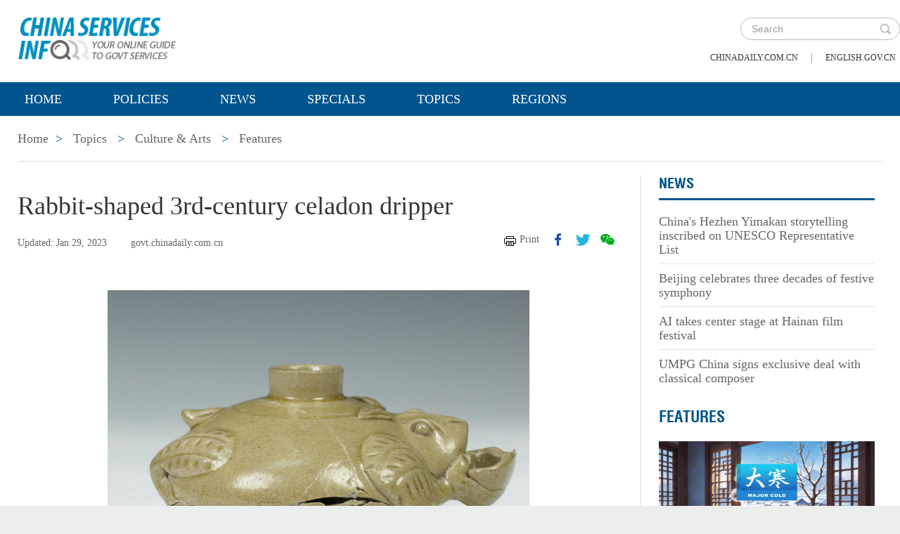

--- FILE ---
content_type: text/html;charset=UTF-8
request_url: https://govt.chinadaily.com.cn/s/202301/29/WS63d60d20498ea274927ae79b/rabbit-shaped-3rd-century-celadon-dripper.html
body_size: 7015
content:
<!DOCTYPE html>

<html lang="en">
  <head>
    
    <meta charset="utf-8" />
  
      <meta http-equiv="Content-Type" content="text/html; charset=utf-8" />
      <meta name="viewport" content="width=device-width, initial-scale=1, maximum-scale=1, user-scalable=no" />
      
      
      
        
        <meta property="og:xi" content="0" />
        <meta property="og:title" content="Rabbit-shaped 3rd-century celadon dripper" />
        <meta property="og:recommend" content="0" />
        <meta property="og:url" content="https://govt.chinadaily.com.cn/s/202301/29/WS63d60d20498ea274927ae79b/rabbit-shaped-3rd-century-celadon-dripper.html" />
        <meta property="og:image" content="https://govt.chinadaily.com.cn/images/202301/29/63d60d20498ea27454c00639.jpeg" />
        
        <meta name="twitter:card" content="summary_large_image" />
        <meta name="twitter:site" content="@govt.chinadaily.com.cn" />
        <meta name="twitter:title" content="Rabbit-shaped 3rd-century celadon dripper" />
        <meta name="twitter:description" content="Here is a Yue ware celadon dripper, dating back to the Western Jin Dynasty (265-316)." />
        
        
          
          
          
          <meta name="twitter:image:src" content="http://govt.chinadaily.com.cn/images/202301/29/63d60d20498ea27454c00639.jpeg" />
          
          
          
          <meta name="twitter:image" content="http://govt.chinadaily.com.cn/images/202301/29/63d60d20498ea27454c00639.jpeg" />
        
        
        
        
        <meta name="shareImg" content="//govt.chinadaily.com.cn/images/202301/29/63d60d20498ea27454c00639.jpeg" />
        <meta name="msapplication-TileImage" content="https://img2.chinadaily.com.cn/static/common/img/sharelogo2.jpg" />
        <link rel="apple-touch-icon-precomposed" href="https://img2.chinadaily.com.cn/static/common/img/sharelogo2.jpg" />

        <meta name="articaltype" content="COMPO" />
        <meta name="filetype" content="1" />
        <meta name="publishedtype" content="1" />
        <meta name="pagetype" content="1" />
        <meta name="catalogs" content="5bee9cba498eefb3fe46d211" />
        <meta name="contentid" content="WS63d60d20498ea274927ae79b" />
        <meta name="publishdate" content="2023-01-29" />
        <meta name="editor" content="吕伏" />
        <meta name="author" content="吕伏" />
        <meta name="source" content="govt.chinadaily.com.cn" />

        <!--来源-->
        <meta name="webterren_speical" content="5" />
        <meta name="sourcetype" content="5" />
      
      
      
      
        <meta name="weixin:title" content="Rabbit-shaped 3rd-century celadon dripper" />
        <meta name="weixin:description" content="Here is a Yue ware celadon dripper, dating back to the Western Jin Dynasty (265-316)." />
        
          <meta name="weixin:img" content="https://govt.chinadaily.com.cn/images/202301/29/63d60d20498ea27454c00639.jpeg" />
          
        
      
      
      
    
    
      <!-- Google Tag Manager -->
      <!-- Google tag (gtag.js) -->
      
      <script async="true" src="https://www.googletagmanager.com/gtag/js?id=G-W51D5VJL09"></script>
      <script>
        //<![CDATA[
        window.dataLayer = window.dataLayer || [];
        function gtag(){dataLayer.push(arguments);}
        gtag('js', new Date());

        gtag('config', 'G-W51D5VJL09');
        //]]>
      </script>
    
      <!-- End Google Tag Manager -->
      
      <script src="/static/common/js/jweixin-1.6.0.js"></script>
      
      
      
    
    
      
      
      <script type="text/javascript" src="/static/common/js/jquery.min.js"></script>
      <script type="text/javascript" src="/static/common/js/jquery-migrate.min.js"></script>
    
      <script type="text/javascript" src="/static/2019govt_topics/js/show.js"></script><!--导航-->
      <script type="text/javascript" src="/static/2019govt_topics/js/public.js"></script>
      <script type="text/javascript" src="/static/2019govt_topics/js/mobile.js"></script>
      <script type="text/javascript" src="/static/2019govt_topics/js/msg.js"></script><!--留言框-->
      <script type="text/javascript" src="/static/2019govt_topics/js/custom.modernizr.js"></script><!-- IE兼容 -->
      <link rel="stylesheet" type="text/css" href="/static/2019govt_topics/css/layout2.css" />
      <link rel="stylesheet" type="text/css" href="/static/2019govt_topics/css/newstyle.css" />
      <link rel="stylesheet" type="text/css" href="/static/2019govt_topics/css/header.css" />
      
      <link type="text/css" href="//govt.chinadaily.com.cn/static/common/css/share.css" rel="stylesheet" />
      <script type="text/javascript" src="//govt.chinadaily.com.cn/static/common/js/qrcode.js"></script>
    
      <script>
        /*<![CDATA[*/
        var baseStaticUrl='/static/2019govt_topics/';
        /*]]>*/
      </script>
    
    
      
    
    
      
        <title>Rabbit-shaped 3rd-century celadon dripper | govt.chinadaily.com.cn</title>
      
      
    
    <meta name="description" content="Here is a Yue ware celadon dripper, dating back to the Western Jin Dynasty (265-316)." />
    <meta name="keywords" content="Yue ware,celadon,dripper,Western Jin Dynasty" />
  </head>
  <body>
    <!--最上面的头部标题 begin-->
    
      
      <!-- Google Tag Manager (noscript) -->
      <noscript>
        <iframe src="https://www.googletagmanager.com/ns.html?id=GTM-NRJCJHC" height="0" width="0" style="display:none;visibility:hidden"></iframe>
      </noscript>
      <!-- End Google Tag Manager (noscript) -->
    
      <!--最上面的头部标题 begin-->
      <div class="topHead">
        <div class="mainT bwBt bwBt2">
          <div class="bwBt3">
            <h3><img alt="govt.chinadaily.com.cn" src="/static/2019govt_topics/img/p_logo1.png" /></h3>
          </div>
          <div class="wap_search wap_box" id="inp_submit"></div><!--search begin-->
          <div class="tlBox" id="t_search">
            <div class="search">
              <div class="back wap_box"><img alt="back" src="/static/2019govt_topics/img/back.png" /></div>
              <div class="sInner">
                <form id="top_search_form" target="_blank" action="//govt.chinadaily.com.cn/index/search/" method="GET">
                  <input type="text" name="keywords" class="inp_txt" placeholder="Search" />
                  <a href="javascript:;" class="inp_go" onclick="javaScript:$('#top_search_form').submit()"></a>
                </form>
              </div>
            </div>
            <span class="pc_box txt7_top"><a href="https://www.chinadaily.com.cn/" title="chinadaily.com.cn">chinadaily.com.cn</a><i>|</i><a href="http://english.gov.cn/" title="english.gov.cn">english.gov.cn</a></span>
          </div><!--search end-->
          <div class="clear"></div>
        </div>
      </div>
    
    <!--最上面的头部标题 end-->
    <!--navBox begin-->
    
      <!--navBox begin-->
      <div class="navBox index_nav">
        <a href="javascript:;" class="wap_box menuLink"></a>
        <div class="nav" id="mainNav">
          <div class="close2 wap_box"><a href="javascript:;"></a></div>
          <div class="clear"></div>
          <ul class="mainNav trans">
            <!-- 5c9450cc498e079e6801bb7b-->
            
              <li class="has-submenu"><a class="sub" title="Home" href="//govt.chinadaily.com.cn/index">Home</a></li>
            
            
              
                
              
              
                
                  <li class="has-submenu"><a class="sub" href="//govt.chinadaily.com.cn/index/policies" title="Policies">Policies</a></li>
                
              
              
                
                  <li class="has-submenu"><a class="sub" href="//govt.chinadaily.com.cn/index/news" title="News">News</a></li>
                
              
              
                
                  <li class="has-submenu"><a class="sub" href="//govt.chinadaily.com.cn/index/specials" title="Specials">Specials</a></li>
                
              
              
                
                  <li class="has-submenu"><a class="sub" href="//govt.chinadaily.com.cn/index/topics" title="Topics">Topics</a></li>
                
              
              
                
                  <li class="has-submenu"><a class="sub" href="//govt.chinadaily.com.cn/index/regions" title="Regions">Regions</a></li>
                
              
              
                
              
              
                
              
              
                
              
              
                
              
              
                
              
              
                
              
            
          </ul>
        </div>
      </div>
    
    <!--navBox end-->
    <!--bdy begin-->
    <div class="bdy">
      <div class="main">
        
      <div class="breadBar3 pc_box mb20">
        <a href="//govt.chinadaily.com.cn/index" title="Home">Home</a><b>&gt;</b>
        <a href="//govt.chinadaily.com.cn/index/topics" title="Topics">Topics</a>
        
        
          
          
        
        
          <b>&gt;</b>
          <a href="//govt.chinadaily.com.cn/topics/cultureandarts" title="Culture &amp; Arts">Culture &amp; Arts</a>
        
        
          <b>&gt;</b>
          <a href="//govt.chinadaily.com.cn/topics/cultureandarts/features" title="Features">Features</a>
        
      </div>
      <div class="breadBar4 wap_box mb20"><b>Features</b></div>
    
        <!--左侧内容区-->
        <div class="main_L">
          <div class="artCont">
            <h1 id="Title_e">Rabbit-shaped 3rd-century celadon dripper</h1>
            <div class="infoBar">
              <span class="floatLft">
                <b>Updated: Jan 29, 2023</b>
                
                <b>govt.chinadaily.com.cn</b>
              </span>
              <span class="floatRgt infoBox pc_box">
                <a href="javascript:Print()" class="infoBar_P" title="print">Print</a>
                
      <a style="cursor:pointer;" title="facebook" target="_blank" class="infoBar_F" href="https://www.facebook.com/sharer.php?title=Rabbit-shaped 3rd-century celadon dripper&amp;u=https://govt.chinadaily.com.cn/s/202301/29/WS63d60d20498ea274927ae79b/rabbit-shaped-3rd-century-celadon-dripper.html"></a>
      <a style="cursor:pointer;" title="twitter" target="_blank" class="infoBar_T" href="https://twitter.com/share?text=Rabbit-shaped 3rd-century celadon dripper&amp;url=https://govt.chinadaily.com.cn/s/202301/29/WS63d60d20498ea274927ae79b/rabbit-shaped-3rd-century-celadon-dripper.html"></a>
      <a style="cursor:pointer;" title="wechat" href="javascript:;" class="infoBar_W"></a>
      <div id="qrcode">
        <span>Share - WeChat<img src="//govt.chinadaily.com.cn/static/common/img/share-close.png" width="20px" height="20px" id="share-close" /></span>
        <div id="qrcodearea"></div>
      </div>
      <script>
        /*<![CDATA[*/
        var storyUrl = 'https://govt.chinadaily.com.cn/s/202301/29/WS63d60d20498ea274927ae79b/rabbit-shaped-3rd-century-celadon-dripper.html'
        var qrcode = new QRCode(document.getElementById("qrcodearea"), {
          text: storyUrl,
          width: 180,
          height: 180,
          colorDark : "#000000",
          colorLight : "#ffffff",
          correctLevel : QRCode.CorrectLevel.H
        });

        $('a.infoBar_W').on('click', function() {
          $('#qrcode').show();
        })

        $('#share-close').on('click', function() {
          $('#qrcode').hide();
        })
        /*]]>*/
      </script>
    
              </span>
              <div class="clear"></div>
            </div>
            <div id="iframeDiv">
              
      
      
    
            </div>
            
            <div class="artTxt"><figure class="image" style="display: table;"> 
 <img src="//govt.chinadaily.com.cn/images/202301/29/63d60d20498ea27454c00625.png" width="600" data-from="newsroom" data-mimetype="image/png" id="img-63d60d20498ea27454c00625"> 
 <figcaption style="display:table-caption;caption-side:bottom;">
   Celadon dripper in the shape of a rabbit, Yue ware, Western Jin Dynasty, from the Zhejiang Provincial Museum [Photo/provided to chinaservicesinfo.com] 
 </figcaption> 
</figure> 
<p>In addition to the brush, ink, paper and ink stone, the dripper is regarded as the fifth treasure of a scholar’s study. It is used by scholars or artists to dilute the ink before they create ink works.</p> 
<p>Here is a Yue ware celadon dripper, dating back to the Western Jin Dynasty (265-316). It is in the shape of a resting rabbit, with an opening on the back. The rabbit has two round eyes, two ears, one tail and four stout limbs. A small cup is held in its mouth as a spout.</p> 
<p>The dripper is part of the permanent collection of the Zhejiang Provincial Museum.</p> 
</div>
            <div class="page">
              
              
                <a class="cur" href="javascript:;" title="page 1">1</a>
                
              
              
                
                <a href="//govt.chinadaily.com.cn/s/202301/29/WS63d60d20498ea274927ae79b/rabbit-shaped-3rd-century-celadon-dripper_2.html" title="page 2">2</a>
              
              
                
                <a href="//govt.chinadaily.com.cn/s/202301/29/WS63d60d20498ea274927ae79b/rabbit-shaped-3rd-century-celadon-dripper_3.html" title="page 3">3</a>
              
              <a title="next page" href="//govt.chinadaily.com.cn/s/202301/29/WS63d60d20498ea274927ae79b/rabbit-shaped-3rd-century-celadon-dripper_2.html">&gt;</a>
            </div>
            <!--related sotries-->
            
      <div class="li_box8">
        <h3>Related stories</h3>
        <ul class="p_cont">
          
            <li><a href="//govt.chinadaily.com.cn/s/202301/28/WS63d4e80b498ea274927ae6cd/beijing-museum-greets-the-year-of-the-rabbit-with-decorative-lanterns.html" title="Beijing museum greets the Year of the Rabbit with decorative lanterns">Beijing museum greets the Year of the Rabbit with decorative lanterns</a></li>
          
          
            <li><a href="//govt.chinadaily.com.cn/s/202301/28/WS63d4bb12498ea274927ae69f/ming-dynasty-gauze-with-rabbit-motifs.html" title="Ming Dynasty gauze with rabbit motifs">Ming Dynasty gauze with rabbit motifs</a></li>
          
          
            <li><a href="//govt.chinadaily.com.cn/s/202301/20/WS63ca3522498ea274927ae350/western-han-dynasty-rabbit-shaped-golden-belt-buckle.html" title="Western Han Dynasty rabbit-shaped golden belt buckle">Western Han Dynasty rabbit-shaped golden belt buckle</a></li>
          
          
            <li><a href="//govt.chinadaily.com.cn/s/202301/19/WS63c8e9ef498ea274927ae1bb/western-zhou-dynasty-wine-container-with-rabbit-shaped-lid-handle.html" title="Western Zhou Dynasty wine container with rabbit-shaped lid handle">Western Zhou Dynasty wine container with rabbit-shaped lid handle</a></li>
          
        </ul>
      </div>
    
          </div>
        </div>
        <!--右侧推荐区-->
        <div class="main_R2 pt0">
          
          
          
            
      
        
        
      
        
          
            
            
            
            
            
              <div class="sce_r">
                <dl>
                  <dt><a href="//govt.chinadaily.com.cn/topics/cultureandarts/news" title="News">News</a></dt>
                  
                    
                      
                      
                        <dd><a href="//govt.chinadaily.com.cn/s/202512/12/WS693b6dd5498e23165e06bb32/chinas-hezhen-yimakan-storytelling-inscribed-on-unesco-representative-list.html" title="China&#39;s Hezhen Yimakan storytelling inscribed on UNESCO Representative List">China&#39;s Hezhen Yimakan storytelling inscribed on UNESCO Representative List</a></dd>
                      
                    
                    
                      
                      
                        <dd><a href="//govt.chinadaily.com.cn/s/202512/12/WS693b6d5e498e368550338cc3/beijing-celebrates-three-decades-of-festive-symphony.html" title="Beijing celebrates three decades of festive symphony">Beijing celebrates three decades of festive symphony</a></dd>
                      
                    
                    
                      
                      
                        <dd><a href="//govt.chinadaily.com.cn/s/202512/11/WS693a203b498e368550338bba/ai-takes-center-stage-at-hainan-film-festival.html" title="AI takes center stage at Hainan film festival">AI takes center stage at Hainan film festival</a></dd>
                      
                    
                    
                      
                        <dd class="brm0"><a href="//govt.chinadaily.com.cn/s/202512/11/WS693a1fce498e368550338ba2/umpg-china-signs-exclusive-deal-with-classical-composer.html" title="UMPG China signs exclusive deal with classical composer">UMPG China signs exclusive deal with classical composer</a></dd>
                      
                      
                    
                  
                </dl>
              </div>
            
            
            
          
        
        
      
    
      
    
            
      
        
        
      
        
          
            
            
              
                
                  <h3 class="mb0 bt4"><a href="//govt.chinadaily.com.cn/topics/cultureandarts/features" title="Features">Features</a></h3>
                  <div class="li_box4">
                    <ul>
                      
                        
                        
                          <div class="imgBox">
                            <a href="//govt.chinadaily.com.cn/s/202601/20/WS696ed60f498e23165e06ce16/major-cold-final-chapter.html" title="Major Cold: Final chapter">
                              <img width="250" height="173" src="//govt.chinadaily.com.cn/images/202601/20/696ee113498e3685b2908f44.jpeg" alt="Major Cold: Final chapter" />
                            </a>
                            <span class="imgTxt">
                              Solar Terms
                              <a href="//govt.chinadaily.com.cn/s/202601/20/WS696ed60f498e23165e06ce16/major-cold-final-chapter.html" title="Major Cold: Final chapter">Major Cold: Final chapter</a>
                            </span>
                          </div>
                        
                      
                      
                        
                        
                          <div class="imgBox">
                            <a href="//govt.chinadaily.com.cn/s/202601/05/WS695b1aee498e23165e06c644/minor-cold-winter-digs-in.html" title="Minor Cold: Winter digs in">
                              <img width="250" height="173" src="//govt.chinadaily.com.cn/images/202601/05/695b1aee498e2316535aed39.jpeg" alt="Minor Cold: Winter digs in" />
                            </a>
                            <span class="imgTxt">
                              Solar Terms
                              <a href="//govt.chinadaily.com.cn/s/202601/05/WS695b1aee498e23165e06c644/minor-cold-winter-digs-in.html" title="Minor Cold: Winter digs in">Minor Cold: Winter digs in</a>
                            </span>
                          </div>
                        
                      
                    </ul>
                  </div>
                
              
            
            
            
            
            
            
          
        
        
      
    
      
    
          
          
          
      <div class="message">
        <h3><a href="javascript:leaveMessage();">LEAVE YOUR MESSAGE</a></h3>
        <form onSubmit="return messgaeSubmit();">
          <textarea id="message" name="leave-message" cols="" rows="" placeholder="Please leave a message..."></textarea>
          <p id="messageFalse" class="eMailFalse"></p>
          <h4>*Your E-mail Address</h4>
          <input id="memail" name="" type="text" class="txt" />
          <p id="eMailFalse" class="eMailFalse"></p>
          <input name="提交" type="submit" class="btn" id="submMsg" value="Submit" />
          <div class="clear"></div>
          <p style="display: none;" id="tips" class="tips"></p>
        </form>
        <script>
          /*<![CDATA[*/
          //点击自动聚焦到留言框处
          function leaveMessage() {
            $('[name="leave-message"]').focus();
          }
          /*]]>*/
        </script>
      </div>
    
        </div>
        <div class="clear"></div>
      </div>
      <!--版权信息版块 -->
      
      <div class="mainB">
        <p>Copyright©2026 China Daily. All rights reserved. </p>
        <p><a id="beian" href="https://beian.miit.gov.cn" target="_blank" title="京ICP备13028878号-6">京ICP备13028878号-6</a></p>
        <p>
          <img alt="京公网安备 11010502032503号" src="/static/2019govt_topics/img/ghs.png" />
          <a id="wangan" href="http://www.beian.gov.cn/portal/registerSystemInfo?recordcode=11010502032503" style="text-decortation:none;" title="京公网安备 11010502032503号" target="_blank" shape="rect">
            京公网安备 11010502032503号
          </a>
        </p>
      </div>
      
      <!-- cnzz -->
      <div style="display: none;">
        <script src="https://s5.cnzz.com/z_stat.php?id=1275760822&amp;web_id=1275760822" type="text/javascript"></script>
        <script type="text/javascript" src="https://v1.cnzz.com/z_stat.php?id=1280817894&amp;web_id=1280817894"></script>
      </div>

      <!-- 天润统计代码 -->
      <div style="display:none">
        <script type="text/javascript">
          //<![CDATA[
          document.write(unescape("%3Cscript src='//cl2.webterren.com/webdig.js?z=16' type='text/javascript'%3E%3C/script%3E"));
          //]]>
        </script>
        <script type="text/javascript">
          //<![CDATA[
          wd_paramtracker("_wdxid=000000000000000000000000000000000000000000")
          //]]>
        </script>
      </div>

      <script src="https://xd.cdurl.cn/xdsens/autotrack.js" type="text/javascript" data-config="{'host':'//xd.cdurl.cn/receiver', 'project':'govt','token':'dff102cb511b49ef9b90758376b12afb'}"></script>

      
      
      <script type="text/javascript">
        //<![CDATA[
        $(document).ready(function () {
          var url = location.href.split('#')[0],
              title = document.title || '',
              metaDsc = document.querySelector('meta[name="description"]'),
              description = metaDsc ? metaDsc.content || '' : '',
              shareImg = document.querySelector('meta[name="shareImg"]'),
              shareImgUrl = shareImg ? shareImg.content || '' : getDefaultShareImg();

          // 支持weixin:前缀的meta标签
          var weixinTitle = document.querySelector('meta[name="weixin:title"]'),
              weixinDesc = document.querySelector('meta[name="weixin:description"]'),
              weixinImg = document.querySelector('meta[name="weixin:img"]');

          if (weixinTitle && weixinTitle.content) title = weixinTitle.content;
          if (weixinDesc && weixinDesc.content) description = weixinDesc.content;
          if (weixinImg && weixinImg.content) shareImgUrl = weixinImg.content;

          function is_weixin(){
            var ua = navigator.userAgent.toLowerCase();
            if(ua.match(/MicroMessenger/i)=="micromessenger") {
              return true;
            } else {
              return false;
            }
          }

          function getDefaultShareImg() {
            if (location.host == 'wenchuang.chinadaily.com.cn') {
              return 'https://wenchuang.chinadaily.com.cn/static/common/img/cdwxshare.png';
            }
            return 'https://www.chinaservicesinfo.com/static/common/img/govtshare.png';
          }

          /*if(is_weixin()){
          }*/
          $.post('https://share.cdurl.cn/wxshare/api/wxinit', {url:url}, function(data){
            wx.config({
              debug: false,
              appId: data.appid,
              timestamp: data.timestamp,
              nonceStr: data.noncestr,
              signature: data.sign,
              jsApiList: [
                'onMenuShareAppMessage', // 分享给朋友
                'onMenuShareTimeline', // 分享到朋友圈
              ],
            })
            wx.ready(function(){
              var shareData = {
                title: title,
                desc: description,
                link: url,
                imgUrl: shareImgUrl,
              };

              // 设置分享给朋友
              wx.onMenuShareAppMessage(shareData);

              // 设置分享到朋友圈
              wx.onMenuShareTimeline({
                title: title,
                link: url,
                imgUrl: shareImgUrl,
              });
            });
            wx.error(function(res){
              console.log("微信验证失败!");
            });
          });
        });
        //]]>
      </script>
    
      <script type="text/javascript" src="/static/common/js/beian.js"></script>
    
    
      <!--版权信息版块end-->
    </div>
    <script>
      $(function(){
        setFrameHeight();
        function setFrameHeight(){
          if($("#iframeDiv iframe").length > 0){
            $('#iframeDiv').css('margin-top', '40px');
            $("#iframeDiv iframe").css("height", $("#iframeDiv iframe").css("width").substring(0, $("#iframeDiv iframe").css("width").length -2) * 0.5625 + "px");
          }
        }
        $(window).resize(function(){
          setFrameHeight();
        });
      })
    </script>
    <script type="text/javascript" src="/static/common/js/govtVideo.js"></script>
    
    <!--bdy end-->
  </body>
</html>